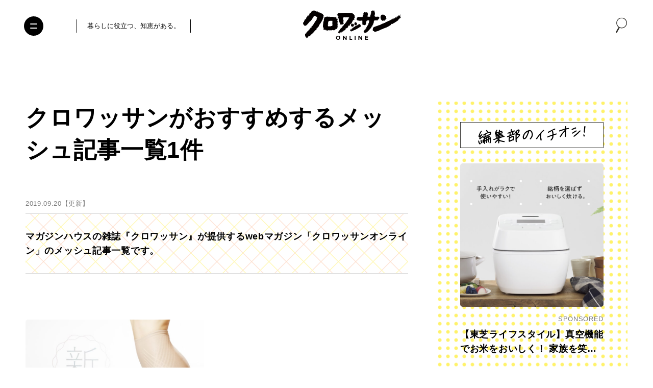

--- FILE ---
content_type: text/html; charset=utf-8
request_url: https://www.google.com/recaptcha/api2/anchor?ar=1&k=6Lf14qsZAAAAAHRb-PfGXMALYUfGV56hWLA1witZ&co=aHR0cHM6Ly9jcm9pc3NhbnQtb25saW5lLmpwOjQ0Mw..&hl=en&v=PoyoqOPhxBO7pBk68S4YbpHZ&size=invisible&anchor-ms=20000&execute-ms=30000&cb=oombilm3a0vp
body_size: 48583
content:
<!DOCTYPE HTML><html dir="ltr" lang="en"><head><meta http-equiv="Content-Type" content="text/html; charset=UTF-8">
<meta http-equiv="X-UA-Compatible" content="IE=edge">
<title>reCAPTCHA</title>
<style type="text/css">
/* cyrillic-ext */
@font-face {
  font-family: 'Roboto';
  font-style: normal;
  font-weight: 400;
  font-stretch: 100%;
  src: url(//fonts.gstatic.com/s/roboto/v48/KFO7CnqEu92Fr1ME7kSn66aGLdTylUAMa3GUBHMdazTgWw.woff2) format('woff2');
  unicode-range: U+0460-052F, U+1C80-1C8A, U+20B4, U+2DE0-2DFF, U+A640-A69F, U+FE2E-FE2F;
}
/* cyrillic */
@font-face {
  font-family: 'Roboto';
  font-style: normal;
  font-weight: 400;
  font-stretch: 100%;
  src: url(//fonts.gstatic.com/s/roboto/v48/KFO7CnqEu92Fr1ME7kSn66aGLdTylUAMa3iUBHMdazTgWw.woff2) format('woff2');
  unicode-range: U+0301, U+0400-045F, U+0490-0491, U+04B0-04B1, U+2116;
}
/* greek-ext */
@font-face {
  font-family: 'Roboto';
  font-style: normal;
  font-weight: 400;
  font-stretch: 100%;
  src: url(//fonts.gstatic.com/s/roboto/v48/KFO7CnqEu92Fr1ME7kSn66aGLdTylUAMa3CUBHMdazTgWw.woff2) format('woff2');
  unicode-range: U+1F00-1FFF;
}
/* greek */
@font-face {
  font-family: 'Roboto';
  font-style: normal;
  font-weight: 400;
  font-stretch: 100%;
  src: url(//fonts.gstatic.com/s/roboto/v48/KFO7CnqEu92Fr1ME7kSn66aGLdTylUAMa3-UBHMdazTgWw.woff2) format('woff2');
  unicode-range: U+0370-0377, U+037A-037F, U+0384-038A, U+038C, U+038E-03A1, U+03A3-03FF;
}
/* math */
@font-face {
  font-family: 'Roboto';
  font-style: normal;
  font-weight: 400;
  font-stretch: 100%;
  src: url(//fonts.gstatic.com/s/roboto/v48/KFO7CnqEu92Fr1ME7kSn66aGLdTylUAMawCUBHMdazTgWw.woff2) format('woff2');
  unicode-range: U+0302-0303, U+0305, U+0307-0308, U+0310, U+0312, U+0315, U+031A, U+0326-0327, U+032C, U+032F-0330, U+0332-0333, U+0338, U+033A, U+0346, U+034D, U+0391-03A1, U+03A3-03A9, U+03B1-03C9, U+03D1, U+03D5-03D6, U+03F0-03F1, U+03F4-03F5, U+2016-2017, U+2034-2038, U+203C, U+2040, U+2043, U+2047, U+2050, U+2057, U+205F, U+2070-2071, U+2074-208E, U+2090-209C, U+20D0-20DC, U+20E1, U+20E5-20EF, U+2100-2112, U+2114-2115, U+2117-2121, U+2123-214F, U+2190, U+2192, U+2194-21AE, U+21B0-21E5, U+21F1-21F2, U+21F4-2211, U+2213-2214, U+2216-22FF, U+2308-230B, U+2310, U+2319, U+231C-2321, U+2336-237A, U+237C, U+2395, U+239B-23B7, U+23D0, U+23DC-23E1, U+2474-2475, U+25AF, U+25B3, U+25B7, U+25BD, U+25C1, U+25CA, U+25CC, U+25FB, U+266D-266F, U+27C0-27FF, U+2900-2AFF, U+2B0E-2B11, U+2B30-2B4C, U+2BFE, U+3030, U+FF5B, U+FF5D, U+1D400-1D7FF, U+1EE00-1EEFF;
}
/* symbols */
@font-face {
  font-family: 'Roboto';
  font-style: normal;
  font-weight: 400;
  font-stretch: 100%;
  src: url(//fonts.gstatic.com/s/roboto/v48/KFO7CnqEu92Fr1ME7kSn66aGLdTylUAMaxKUBHMdazTgWw.woff2) format('woff2');
  unicode-range: U+0001-000C, U+000E-001F, U+007F-009F, U+20DD-20E0, U+20E2-20E4, U+2150-218F, U+2190, U+2192, U+2194-2199, U+21AF, U+21E6-21F0, U+21F3, U+2218-2219, U+2299, U+22C4-22C6, U+2300-243F, U+2440-244A, U+2460-24FF, U+25A0-27BF, U+2800-28FF, U+2921-2922, U+2981, U+29BF, U+29EB, U+2B00-2BFF, U+4DC0-4DFF, U+FFF9-FFFB, U+10140-1018E, U+10190-1019C, U+101A0, U+101D0-101FD, U+102E0-102FB, U+10E60-10E7E, U+1D2C0-1D2D3, U+1D2E0-1D37F, U+1F000-1F0FF, U+1F100-1F1AD, U+1F1E6-1F1FF, U+1F30D-1F30F, U+1F315, U+1F31C, U+1F31E, U+1F320-1F32C, U+1F336, U+1F378, U+1F37D, U+1F382, U+1F393-1F39F, U+1F3A7-1F3A8, U+1F3AC-1F3AF, U+1F3C2, U+1F3C4-1F3C6, U+1F3CA-1F3CE, U+1F3D4-1F3E0, U+1F3ED, U+1F3F1-1F3F3, U+1F3F5-1F3F7, U+1F408, U+1F415, U+1F41F, U+1F426, U+1F43F, U+1F441-1F442, U+1F444, U+1F446-1F449, U+1F44C-1F44E, U+1F453, U+1F46A, U+1F47D, U+1F4A3, U+1F4B0, U+1F4B3, U+1F4B9, U+1F4BB, U+1F4BF, U+1F4C8-1F4CB, U+1F4D6, U+1F4DA, U+1F4DF, U+1F4E3-1F4E6, U+1F4EA-1F4ED, U+1F4F7, U+1F4F9-1F4FB, U+1F4FD-1F4FE, U+1F503, U+1F507-1F50B, U+1F50D, U+1F512-1F513, U+1F53E-1F54A, U+1F54F-1F5FA, U+1F610, U+1F650-1F67F, U+1F687, U+1F68D, U+1F691, U+1F694, U+1F698, U+1F6AD, U+1F6B2, U+1F6B9-1F6BA, U+1F6BC, U+1F6C6-1F6CF, U+1F6D3-1F6D7, U+1F6E0-1F6EA, U+1F6F0-1F6F3, U+1F6F7-1F6FC, U+1F700-1F7FF, U+1F800-1F80B, U+1F810-1F847, U+1F850-1F859, U+1F860-1F887, U+1F890-1F8AD, U+1F8B0-1F8BB, U+1F8C0-1F8C1, U+1F900-1F90B, U+1F93B, U+1F946, U+1F984, U+1F996, U+1F9E9, U+1FA00-1FA6F, U+1FA70-1FA7C, U+1FA80-1FA89, U+1FA8F-1FAC6, U+1FACE-1FADC, U+1FADF-1FAE9, U+1FAF0-1FAF8, U+1FB00-1FBFF;
}
/* vietnamese */
@font-face {
  font-family: 'Roboto';
  font-style: normal;
  font-weight: 400;
  font-stretch: 100%;
  src: url(//fonts.gstatic.com/s/roboto/v48/KFO7CnqEu92Fr1ME7kSn66aGLdTylUAMa3OUBHMdazTgWw.woff2) format('woff2');
  unicode-range: U+0102-0103, U+0110-0111, U+0128-0129, U+0168-0169, U+01A0-01A1, U+01AF-01B0, U+0300-0301, U+0303-0304, U+0308-0309, U+0323, U+0329, U+1EA0-1EF9, U+20AB;
}
/* latin-ext */
@font-face {
  font-family: 'Roboto';
  font-style: normal;
  font-weight: 400;
  font-stretch: 100%;
  src: url(//fonts.gstatic.com/s/roboto/v48/KFO7CnqEu92Fr1ME7kSn66aGLdTylUAMa3KUBHMdazTgWw.woff2) format('woff2');
  unicode-range: U+0100-02BA, U+02BD-02C5, U+02C7-02CC, U+02CE-02D7, U+02DD-02FF, U+0304, U+0308, U+0329, U+1D00-1DBF, U+1E00-1E9F, U+1EF2-1EFF, U+2020, U+20A0-20AB, U+20AD-20C0, U+2113, U+2C60-2C7F, U+A720-A7FF;
}
/* latin */
@font-face {
  font-family: 'Roboto';
  font-style: normal;
  font-weight: 400;
  font-stretch: 100%;
  src: url(//fonts.gstatic.com/s/roboto/v48/KFO7CnqEu92Fr1ME7kSn66aGLdTylUAMa3yUBHMdazQ.woff2) format('woff2');
  unicode-range: U+0000-00FF, U+0131, U+0152-0153, U+02BB-02BC, U+02C6, U+02DA, U+02DC, U+0304, U+0308, U+0329, U+2000-206F, U+20AC, U+2122, U+2191, U+2193, U+2212, U+2215, U+FEFF, U+FFFD;
}
/* cyrillic-ext */
@font-face {
  font-family: 'Roboto';
  font-style: normal;
  font-weight: 500;
  font-stretch: 100%;
  src: url(//fonts.gstatic.com/s/roboto/v48/KFO7CnqEu92Fr1ME7kSn66aGLdTylUAMa3GUBHMdazTgWw.woff2) format('woff2');
  unicode-range: U+0460-052F, U+1C80-1C8A, U+20B4, U+2DE0-2DFF, U+A640-A69F, U+FE2E-FE2F;
}
/* cyrillic */
@font-face {
  font-family: 'Roboto';
  font-style: normal;
  font-weight: 500;
  font-stretch: 100%;
  src: url(//fonts.gstatic.com/s/roboto/v48/KFO7CnqEu92Fr1ME7kSn66aGLdTylUAMa3iUBHMdazTgWw.woff2) format('woff2');
  unicode-range: U+0301, U+0400-045F, U+0490-0491, U+04B0-04B1, U+2116;
}
/* greek-ext */
@font-face {
  font-family: 'Roboto';
  font-style: normal;
  font-weight: 500;
  font-stretch: 100%;
  src: url(//fonts.gstatic.com/s/roboto/v48/KFO7CnqEu92Fr1ME7kSn66aGLdTylUAMa3CUBHMdazTgWw.woff2) format('woff2');
  unicode-range: U+1F00-1FFF;
}
/* greek */
@font-face {
  font-family: 'Roboto';
  font-style: normal;
  font-weight: 500;
  font-stretch: 100%;
  src: url(//fonts.gstatic.com/s/roboto/v48/KFO7CnqEu92Fr1ME7kSn66aGLdTylUAMa3-UBHMdazTgWw.woff2) format('woff2');
  unicode-range: U+0370-0377, U+037A-037F, U+0384-038A, U+038C, U+038E-03A1, U+03A3-03FF;
}
/* math */
@font-face {
  font-family: 'Roboto';
  font-style: normal;
  font-weight: 500;
  font-stretch: 100%;
  src: url(//fonts.gstatic.com/s/roboto/v48/KFO7CnqEu92Fr1ME7kSn66aGLdTylUAMawCUBHMdazTgWw.woff2) format('woff2');
  unicode-range: U+0302-0303, U+0305, U+0307-0308, U+0310, U+0312, U+0315, U+031A, U+0326-0327, U+032C, U+032F-0330, U+0332-0333, U+0338, U+033A, U+0346, U+034D, U+0391-03A1, U+03A3-03A9, U+03B1-03C9, U+03D1, U+03D5-03D6, U+03F0-03F1, U+03F4-03F5, U+2016-2017, U+2034-2038, U+203C, U+2040, U+2043, U+2047, U+2050, U+2057, U+205F, U+2070-2071, U+2074-208E, U+2090-209C, U+20D0-20DC, U+20E1, U+20E5-20EF, U+2100-2112, U+2114-2115, U+2117-2121, U+2123-214F, U+2190, U+2192, U+2194-21AE, U+21B0-21E5, U+21F1-21F2, U+21F4-2211, U+2213-2214, U+2216-22FF, U+2308-230B, U+2310, U+2319, U+231C-2321, U+2336-237A, U+237C, U+2395, U+239B-23B7, U+23D0, U+23DC-23E1, U+2474-2475, U+25AF, U+25B3, U+25B7, U+25BD, U+25C1, U+25CA, U+25CC, U+25FB, U+266D-266F, U+27C0-27FF, U+2900-2AFF, U+2B0E-2B11, U+2B30-2B4C, U+2BFE, U+3030, U+FF5B, U+FF5D, U+1D400-1D7FF, U+1EE00-1EEFF;
}
/* symbols */
@font-face {
  font-family: 'Roboto';
  font-style: normal;
  font-weight: 500;
  font-stretch: 100%;
  src: url(//fonts.gstatic.com/s/roboto/v48/KFO7CnqEu92Fr1ME7kSn66aGLdTylUAMaxKUBHMdazTgWw.woff2) format('woff2');
  unicode-range: U+0001-000C, U+000E-001F, U+007F-009F, U+20DD-20E0, U+20E2-20E4, U+2150-218F, U+2190, U+2192, U+2194-2199, U+21AF, U+21E6-21F0, U+21F3, U+2218-2219, U+2299, U+22C4-22C6, U+2300-243F, U+2440-244A, U+2460-24FF, U+25A0-27BF, U+2800-28FF, U+2921-2922, U+2981, U+29BF, U+29EB, U+2B00-2BFF, U+4DC0-4DFF, U+FFF9-FFFB, U+10140-1018E, U+10190-1019C, U+101A0, U+101D0-101FD, U+102E0-102FB, U+10E60-10E7E, U+1D2C0-1D2D3, U+1D2E0-1D37F, U+1F000-1F0FF, U+1F100-1F1AD, U+1F1E6-1F1FF, U+1F30D-1F30F, U+1F315, U+1F31C, U+1F31E, U+1F320-1F32C, U+1F336, U+1F378, U+1F37D, U+1F382, U+1F393-1F39F, U+1F3A7-1F3A8, U+1F3AC-1F3AF, U+1F3C2, U+1F3C4-1F3C6, U+1F3CA-1F3CE, U+1F3D4-1F3E0, U+1F3ED, U+1F3F1-1F3F3, U+1F3F5-1F3F7, U+1F408, U+1F415, U+1F41F, U+1F426, U+1F43F, U+1F441-1F442, U+1F444, U+1F446-1F449, U+1F44C-1F44E, U+1F453, U+1F46A, U+1F47D, U+1F4A3, U+1F4B0, U+1F4B3, U+1F4B9, U+1F4BB, U+1F4BF, U+1F4C8-1F4CB, U+1F4D6, U+1F4DA, U+1F4DF, U+1F4E3-1F4E6, U+1F4EA-1F4ED, U+1F4F7, U+1F4F9-1F4FB, U+1F4FD-1F4FE, U+1F503, U+1F507-1F50B, U+1F50D, U+1F512-1F513, U+1F53E-1F54A, U+1F54F-1F5FA, U+1F610, U+1F650-1F67F, U+1F687, U+1F68D, U+1F691, U+1F694, U+1F698, U+1F6AD, U+1F6B2, U+1F6B9-1F6BA, U+1F6BC, U+1F6C6-1F6CF, U+1F6D3-1F6D7, U+1F6E0-1F6EA, U+1F6F0-1F6F3, U+1F6F7-1F6FC, U+1F700-1F7FF, U+1F800-1F80B, U+1F810-1F847, U+1F850-1F859, U+1F860-1F887, U+1F890-1F8AD, U+1F8B0-1F8BB, U+1F8C0-1F8C1, U+1F900-1F90B, U+1F93B, U+1F946, U+1F984, U+1F996, U+1F9E9, U+1FA00-1FA6F, U+1FA70-1FA7C, U+1FA80-1FA89, U+1FA8F-1FAC6, U+1FACE-1FADC, U+1FADF-1FAE9, U+1FAF0-1FAF8, U+1FB00-1FBFF;
}
/* vietnamese */
@font-face {
  font-family: 'Roboto';
  font-style: normal;
  font-weight: 500;
  font-stretch: 100%;
  src: url(//fonts.gstatic.com/s/roboto/v48/KFO7CnqEu92Fr1ME7kSn66aGLdTylUAMa3OUBHMdazTgWw.woff2) format('woff2');
  unicode-range: U+0102-0103, U+0110-0111, U+0128-0129, U+0168-0169, U+01A0-01A1, U+01AF-01B0, U+0300-0301, U+0303-0304, U+0308-0309, U+0323, U+0329, U+1EA0-1EF9, U+20AB;
}
/* latin-ext */
@font-face {
  font-family: 'Roboto';
  font-style: normal;
  font-weight: 500;
  font-stretch: 100%;
  src: url(//fonts.gstatic.com/s/roboto/v48/KFO7CnqEu92Fr1ME7kSn66aGLdTylUAMa3KUBHMdazTgWw.woff2) format('woff2');
  unicode-range: U+0100-02BA, U+02BD-02C5, U+02C7-02CC, U+02CE-02D7, U+02DD-02FF, U+0304, U+0308, U+0329, U+1D00-1DBF, U+1E00-1E9F, U+1EF2-1EFF, U+2020, U+20A0-20AB, U+20AD-20C0, U+2113, U+2C60-2C7F, U+A720-A7FF;
}
/* latin */
@font-face {
  font-family: 'Roboto';
  font-style: normal;
  font-weight: 500;
  font-stretch: 100%;
  src: url(//fonts.gstatic.com/s/roboto/v48/KFO7CnqEu92Fr1ME7kSn66aGLdTylUAMa3yUBHMdazQ.woff2) format('woff2');
  unicode-range: U+0000-00FF, U+0131, U+0152-0153, U+02BB-02BC, U+02C6, U+02DA, U+02DC, U+0304, U+0308, U+0329, U+2000-206F, U+20AC, U+2122, U+2191, U+2193, U+2212, U+2215, U+FEFF, U+FFFD;
}
/* cyrillic-ext */
@font-face {
  font-family: 'Roboto';
  font-style: normal;
  font-weight: 900;
  font-stretch: 100%;
  src: url(//fonts.gstatic.com/s/roboto/v48/KFO7CnqEu92Fr1ME7kSn66aGLdTylUAMa3GUBHMdazTgWw.woff2) format('woff2');
  unicode-range: U+0460-052F, U+1C80-1C8A, U+20B4, U+2DE0-2DFF, U+A640-A69F, U+FE2E-FE2F;
}
/* cyrillic */
@font-face {
  font-family: 'Roboto';
  font-style: normal;
  font-weight: 900;
  font-stretch: 100%;
  src: url(//fonts.gstatic.com/s/roboto/v48/KFO7CnqEu92Fr1ME7kSn66aGLdTylUAMa3iUBHMdazTgWw.woff2) format('woff2');
  unicode-range: U+0301, U+0400-045F, U+0490-0491, U+04B0-04B1, U+2116;
}
/* greek-ext */
@font-face {
  font-family: 'Roboto';
  font-style: normal;
  font-weight: 900;
  font-stretch: 100%;
  src: url(//fonts.gstatic.com/s/roboto/v48/KFO7CnqEu92Fr1ME7kSn66aGLdTylUAMa3CUBHMdazTgWw.woff2) format('woff2');
  unicode-range: U+1F00-1FFF;
}
/* greek */
@font-face {
  font-family: 'Roboto';
  font-style: normal;
  font-weight: 900;
  font-stretch: 100%;
  src: url(//fonts.gstatic.com/s/roboto/v48/KFO7CnqEu92Fr1ME7kSn66aGLdTylUAMa3-UBHMdazTgWw.woff2) format('woff2');
  unicode-range: U+0370-0377, U+037A-037F, U+0384-038A, U+038C, U+038E-03A1, U+03A3-03FF;
}
/* math */
@font-face {
  font-family: 'Roboto';
  font-style: normal;
  font-weight: 900;
  font-stretch: 100%;
  src: url(//fonts.gstatic.com/s/roboto/v48/KFO7CnqEu92Fr1ME7kSn66aGLdTylUAMawCUBHMdazTgWw.woff2) format('woff2');
  unicode-range: U+0302-0303, U+0305, U+0307-0308, U+0310, U+0312, U+0315, U+031A, U+0326-0327, U+032C, U+032F-0330, U+0332-0333, U+0338, U+033A, U+0346, U+034D, U+0391-03A1, U+03A3-03A9, U+03B1-03C9, U+03D1, U+03D5-03D6, U+03F0-03F1, U+03F4-03F5, U+2016-2017, U+2034-2038, U+203C, U+2040, U+2043, U+2047, U+2050, U+2057, U+205F, U+2070-2071, U+2074-208E, U+2090-209C, U+20D0-20DC, U+20E1, U+20E5-20EF, U+2100-2112, U+2114-2115, U+2117-2121, U+2123-214F, U+2190, U+2192, U+2194-21AE, U+21B0-21E5, U+21F1-21F2, U+21F4-2211, U+2213-2214, U+2216-22FF, U+2308-230B, U+2310, U+2319, U+231C-2321, U+2336-237A, U+237C, U+2395, U+239B-23B7, U+23D0, U+23DC-23E1, U+2474-2475, U+25AF, U+25B3, U+25B7, U+25BD, U+25C1, U+25CA, U+25CC, U+25FB, U+266D-266F, U+27C0-27FF, U+2900-2AFF, U+2B0E-2B11, U+2B30-2B4C, U+2BFE, U+3030, U+FF5B, U+FF5D, U+1D400-1D7FF, U+1EE00-1EEFF;
}
/* symbols */
@font-face {
  font-family: 'Roboto';
  font-style: normal;
  font-weight: 900;
  font-stretch: 100%;
  src: url(//fonts.gstatic.com/s/roboto/v48/KFO7CnqEu92Fr1ME7kSn66aGLdTylUAMaxKUBHMdazTgWw.woff2) format('woff2');
  unicode-range: U+0001-000C, U+000E-001F, U+007F-009F, U+20DD-20E0, U+20E2-20E4, U+2150-218F, U+2190, U+2192, U+2194-2199, U+21AF, U+21E6-21F0, U+21F3, U+2218-2219, U+2299, U+22C4-22C6, U+2300-243F, U+2440-244A, U+2460-24FF, U+25A0-27BF, U+2800-28FF, U+2921-2922, U+2981, U+29BF, U+29EB, U+2B00-2BFF, U+4DC0-4DFF, U+FFF9-FFFB, U+10140-1018E, U+10190-1019C, U+101A0, U+101D0-101FD, U+102E0-102FB, U+10E60-10E7E, U+1D2C0-1D2D3, U+1D2E0-1D37F, U+1F000-1F0FF, U+1F100-1F1AD, U+1F1E6-1F1FF, U+1F30D-1F30F, U+1F315, U+1F31C, U+1F31E, U+1F320-1F32C, U+1F336, U+1F378, U+1F37D, U+1F382, U+1F393-1F39F, U+1F3A7-1F3A8, U+1F3AC-1F3AF, U+1F3C2, U+1F3C4-1F3C6, U+1F3CA-1F3CE, U+1F3D4-1F3E0, U+1F3ED, U+1F3F1-1F3F3, U+1F3F5-1F3F7, U+1F408, U+1F415, U+1F41F, U+1F426, U+1F43F, U+1F441-1F442, U+1F444, U+1F446-1F449, U+1F44C-1F44E, U+1F453, U+1F46A, U+1F47D, U+1F4A3, U+1F4B0, U+1F4B3, U+1F4B9, U+1F4BB, U+1F4BF, U+1F4C8-1F4CB, U+1F4D6, U+1F4DA, U+1F4DF, U+1F4E3-1F4E6, U+1F4EA-1F4ED, U+1F4F7, U+1F4F9-1F4FB, U+1F4FD-1F4FE, U+1F503, U+1F507-1F50B, U+1F50D, U+1F512-1F513, U+1F53E-1F54A, U+1F54F-1F5FA, U+1F610, U+1F650-1F67F, U+1F687, U+1F68D, U+1F691, U+1F694, U+1F698, U+1F6AD, U+1F6B2, U+1F6B9-1F6BA, U+1F6BC, U+1F6C6-1F6CF, U+1F6D3-1F6D7, U+1F6E0-1F6EA, U+1F6F0-1F6F3, U+1F6F7-1F6FC, U+1F700-1F7FF, U+1F800-1F80B, U+1F810-1F847, U+1F850-1F859, U+1F860-1F887, U+1F890-1F8AD, U+1F8B0-1F8BB, U+1F8C0-1F8C1, U+1F900-1F90B, U+1F93B, U+1F946, U+1F984, U+1F996, U+1F9E9, U+1FA00-1FA6F, U+1FA70-1FA7C, U+1FA80-1FA89, U+1FA8F-1FAC6, U+1FACE-1FADC, U+1FADF-1FAE9, U+1FAF0-1FAF8, U+1FB00-1FBFF;
}
/* vietnamese */
@font-face {
  font-family: 'Roboto';
  font-style: normal;
  font-weight: 900;
  font-stretch: 100%;
  src: url(//fonts.gstatic.com/s/roboto/v48/KFO7CnqEu92Fr1ME7kSn66aGLdTylUAMa3OUBHMdazTgWw.woff2) format('woff2');
  unicode-range: U+0102-0103, U+0110-0111, U+0128-0129, U+0168-0169, U+01A0-01A1, U+01AF-01B0, U+0300-0301, U+0303-0304, U+0308-0309, U+0323, U+0329, U+1EA0-1EF9, U+20AB;
}
/* latin-ext */
@font-face {
  font-family: 'Roboto';
  font-style: normal;
  font-weight: 900;
  font-stretch: 100%;
  src: url(//fonts.gstatic.com/s/roboto/v48/KFO7CnqEu92Fr1ME7kSn66aGLdTylUAMa3KUBHMdazTgWw.woff2) format('woff2');
  unicode-range: U+0100-02BA, U+02BD-02C5, U+02C7-02CC, U+02CE-02D7, U+02DD-02FF, U+0304, U+0308, U+0329, U+1D00-1DBF, U+1E00-1E9F, U+1EF2-1EFF, U+2020, U+20A0-20AB, U+20AD-20C0, U+2113, U+2C60-2C7F, U+A720-A7FF;
}
/* latin */
@font-face {
  font-family: 'Roboto';
  font-style: normal;
  font-weight: 900;
  font-stretch: 100%;
  src: url(//fonts.gstatic.com/s/roboto/v48/KFO7CnqEu92Fr1ME7kSn66aGLdTylUAMa3yUBHMdazQ.woff2) format('woff2');
  unicode-range: U+0000-00FF, U+0131, U+0152-0153, U+02BB-02BC, U+02C6, U+02DA, U+02DC, U+0304, U+0308, U+0329, U+2000-206F, U+20AC, U+2122, U+2191, U+2193, U+2212, U+2215, U+FEFF, U+FFFD;
}

</style>
<link rel="stylesheet" type="text/css" href="https://www.gstatic.com/recaptcha/releases/PoyoqOPhxBO7pBk68S4YbpHZ/styles__ltr.css">
<script nonce="Eca9GpDFNP2KkpF3sgCvtQ" type="text/javascript">window['__recaptcha_api'] = 'https://www.google.com/recaptcha/api2/';</script>
<script type="text/javascript" src="https://www.gstatic.com/recaptcha/releases/PoyoqOPhxBO7pBk68S4YbpHZ/recaptcha__en.js" nonce="Eca9GpDFNP2KkpF3sgCvtQ">
      
    </script></head>
<body><div id="rc-anchor-alert" class="rc-anchor-alert"></div>
<input type="hidden" id="recaptcha-token" value="[base64]">
<script type="text/javascript" nonce="Eca9GpDFNP2KkpF3sgCvtQ">
      recaptcha.anchor.Main.init("[\x22ainput\x22,[\x22bgdata\x22,\x22\x22,\[base64]/[base64]/[base64]/bmV3IHJbeF0oY1swXSk6RT09Mj9uZXcgclt4XShjWzBdLGNbMV0pOkU9PTM/bmV3IHJbeF0oY1swXSxjWzFdLGNbMl0pOkU9PTQ/[base64]/[base64]/[base64]/[base64]/[base64]/[base64]/[base64]/[base64]\x22,\[base64]\\u003d\\u003d\x22,\x22TxNPNcKLwqDDqGgJXnA/wossOmbDjVvCnCl4ecO6w7M9w7nCuH3Dl1rCpzXDpnDCjCfDosKtScKcQhoAw4A0GShpw7crw74BKcKfLgEmR0U1NA8Xwr7CqnrDjwrCv8Omw6Evwpocw6zDisK5w61sRMODwoHDu8OEMB7CnmbDq8K1wqA8wp4ew4Q/A17CtWBuw6cOfz7CosOpEsOUSHnCuloiIMOawpI7dW8/N8ODw4bCpzUvwobDmsKWw4vDjMOtJxtWXcKCwrzCssOSZD/Cg8Obw7nChCfCh8OywqHCtsKLwphVPgHCvMKGUcOBaiLCq8K2wrPClj8cwonDl1wowqrCswwJwq/CoMKlwqdcw6QVwo3Do8KdSsOrwrfDqidaw6sqwr9Yw4LDqcKtw6sXw7JjAMOgJCzDmnXDosOow4gRw7gQw504w4ofTzxFA8KPMsKbwpUiCl7DpxLDo8OVQ1sPEsK+JUxmw4sWw5HDicOqw4fCqcK0BMKtXsOKX33DvcK2J8Kiw5jCncOSOsOlwqXCl2XDqW/DrTzDgCo5GMKYB8O1XhfDgcKLLGYbw4zCgBTCjmkHwr/[base64]/w5d4woLCnHdKwoLDkFU4I8OUbsOdXMOgWlfCjH/DpytQwpXDuR/Csl8yFWTDgcK2OcOJWy/DrGpqKcKVwqpsMgnCiTxLw5pvw4rCncO5wqxTXWzCvh/CvSgqw5fDkj0ewq/Dm19gwp/CjUlCw7LCnCs2wqwXw5c7wo0Lw51Rw7whIcKAwrLDv0XCjsOQI8KEa8KywrzCgRhRSSEXc8KDw4TCucOsHMKGwpxiwoARJDhaworCkF4Aw7fCqhZcw7vCk0FLw5ETw7TDlgUrwq0Zw6TCn8KXbnzDsxZPacOdd8KLwo3CjcOmdgsnJsOhw67CoxnDlcKaw6/DjMO7d8KVFS0UYRgfw47Cl3V4w4/DrcKNw59PwokowovCkwvCgMOJdcKFwotKXhc+JMOKwrAHw6LCosOVwp1qP8KcM8OTQkDDiMKOw57DsgfCjcKjecO+I8O4AX95UTQ2wrpMw7VZw6/DlDDCllkODMOYMB3DhUojAMONw6LCnGlCworCsDN/[base64]/Dpm9IZ1BQw6bCn3PDqD/Cpg8NBGLDmzfDh3FwSW8ewq7DrMKHPWLDiB1kCiMxKMK5w7LCsEx5w650w5cRwoN4wqfCs8K/aTXDtcKBw4g8wr/[base64]/[base64]/CkAEjesO3w6A4w5/CqFPDiUXCtysMwpl6Q1bDiVDDhQYwwrzDoMOpRhl6w6xudUPChcOBw7fCnBPDiDfDpSnCuMO1w7x/w5w4wqDCninDt8ORWsKzw5JNVndywrwew6FKDE9FScKqw7xwwprDiD4/wpDChWHDhVzCpDF+worCuMKJw4rCqBdjwq9iw7YzKcOAwqHClcOtwprCvsK6V0IGw6PCo8K2ay/DrcOgw5YFw5HDp8KCw69kW2HDrcKlASXCjcKIwohaeUhQw7x7E8O5w4LDi8OdMFwuwrYDf8K9wpcvCThsw5NLSnXDiMKJZgHDmEo2XcKJwrXDuMKmwp3Cu8Ohw7tUworDicKuwrkRw5fCoMOhw53CiMKwYEsbw6zDisKiw4PDhwlMMVgww4/DmMOlGmzDiGDDsMOuaFzCosOHZMKlwqTDvsKOw7fCksKLwrNEw7Egw614w6rDo0/CuWHDtFLDkcKZw5PDoQJQwoRoWcK1BcKCO8O5w4DCn8KjSMOjwo0uDS18J8KVbMOUw4hBw6VjW8KAw6McajAEwo9QWMK3wpUdw5rDt1pYYwfCpcK+woTClcOHLTrCqsOpwr01wpI4w6xPZMOgU1EBIsOiRsOzHsOwKEnCklVjw6XDp3Y3w4lVwo4Mw5jCkGp9bsO/[base64]/CicOGw7Fowp4SLkLCnMOtw7Z8UsOtwox5O8OWSsOsOsK2IyZsw4oYwpFmwoXDiWfDlA7CvcObw4nCoMK/McOXw5LCmQ3Dr8OqdMO1cR4ZOyFHOsKmwqXCrD8ew5nCpHzCrhXCrA1pwqXDgcKlw6liFFUjw6jCulLDksKRBEI+w7dmbcKFwqkywqMiw57DukLCk1RMw5pgwqEpwo/CnMOqwoHDpsOdw6J4FsOWw6bCkCHDm8OXblzCuEHCjMOiB13CjMKGY3XCrMOCwpMRJD8BwofDhEUZccONe8OywobCvT3CuMO8d8KywojDki9RAljDhj7Cu8Kgwpl6w73CgsOXwr3DtGbDqcKDw5zClUokwrvCsE/DrcKhOyUrHjDDqcOaWCfDkMKDw6Q3w5XCkRk5w5hNwr3CmgPCp8Klwr/CisOBDcOuOMOsMMOUHMKbw51PacOyw4rDuDFmUcO2NsKAZcOGBsOMAB7DvcKTwpcfdh3CoSDCiMOPw6jCsxcFwrpdwqXDuhnCpXBGw6fDqcKMwqXCg0gjw7FSEsKlMMOUw4VQU8KLORslw4jCpyTDrcKGw40YB8K/ZwcKwpAkwpAVGibDugNDw4olw7cUw7XDukvCjklqw6/DqCwiMVTChy9NwqrCjWnDm2vDhsKJeXEPw6jDkhzCnDPDn8KCw4/CoMKgw6xjwodUNizDjUQ+w53CmMKsV8KIwoHCvMO6w6RRIMKbBsKkwoxnw5sJfjULWDvDvsOCw5XDvTTDi0rDkUjClEIiXhs0NgLCv8KHUkcqw4XDucK/wrRVI8OxwqB1UCnCrmkQw5TCuMOlwqLDpU0/[base64]/DrcObwoR9w6saw43Dr2XDg29Nw5YCDS/DkSVSQMOrwrHDo3wZw6vCt8OdXR8JwrTCj8Kjw57DusOlCBRdwqAPwprCiTsiQDnDtjHCl8OAwqDCkyJ1KMOeHsOIwqnCkFfCpAbDusKcDmVYw7hYCzDDnsOHdcK+w7fCqUzDpcKuwrMDHFd0w4XDnsKlw6xlw7PDh0nDvjTDh3s/[base64]/DjsKfwoBHcXQYw7hWw7/CqA7ChhQVWSYoanXCrsKnRsKgwqlTJMOlecKYRRFgW8O6cx0jw40/w4NFesOqZcOUwo7DuHPDpg1ZA8Kow67Clzg8Q8O7FMO6LyQJw73DpsKGJE3Dg8Oew5YxXzXCm8Khw4ZIe8KORyfDrVh9wqBiwr3Dt8KFRcOfwpXDvMO7wqTCvHIuw6/CkMKyJy3DhsONw7smJ8KFDwk1CsKpc8OQw6/[base64]/MXzClcO/wqN5Pk0xw5hzw514V8KLw7jDgX4ew54aLUjDlsK8w7dDw7fChMKGT8KDdihZDA4lcMOpwo/Ck8KSWh1hw7omw5HDtcKzw4osw6rDrh4hw5PDqSjCgkjCvMK9wqcOwrfCkMOBwr8lw47DkcOGw5PDr8OaTcOTC33DtmwFw53CgMKCwq1Uwr/Cg8OLw7s9ABDDpMO1w7Ujw7Fiw47CnAhKwqM0w5TDikxdwohYdHHCusKXw4hVYS89wpPCssKnDVR8b8KMwpEbwpFKVwQCN8KRwqcYDn1jQG8nwrNFRcONw6JWwq8pw5zCv8Kew5N5I8KgbE/DrsOCw5/[base64]/OXPDmsKLwqXDuzERwpkEZMK0wrsxUnTDmcKxH0ZAw4HCjFhlwofDv2vCjlPDoh/CvgNSwr/CuMKywoHCp8KBwpUue8Kzf8O9TsOENhHCoMK/dCtnwpPDuF1awqARCyQDemZbw6HCrsOqwpzDp8K5woBEw58JQWY3wqBIMRbCiMOcw4jCnsKgw5PDrVrDtlktwoLDoMOyN8KVVDDCpAnDjFfCqsKoYAsyTi/CrkDDt8KNwrQ0UABUwqPDgn44f0PCs13DnwpNeSfCncK4c8OQSwxvwqBrC8KSw5EwdyMbGsOiw7LCk8OOOjAKwr7DmsK2NEstdcOZDsOHWyXCkGUKwrXDk8KjwrsBJQTDrsOyP8KSPyLCi3HDkMK0dUxnFwbCmcK/wrckwqA6OsKPUsOTwqbChsOVZ0RSwrV4fMORN8Kkw7LCvT9NP8Kvw4VQIwINIMOCw4fCnkfDhMOXw5/DtcKzw7PCgcKJLcKbdDgPY27DnMKOw5cwHsOJw4fCoGXCpcOkw4TCq8KNw7TCqsKcw6rCqcK9wrYWw450woTCksKCXCTDsMKedy94w5EDJxM7w4HDql/CukvDscO8w6UvbinCrAhOw6nDr2/CvsKwM8KLd8KKfjLCpcKgTFHDoXYsYcKfeMOXw5Mfw41lIA9ow4xjw4soEMOgTsKGw5RaCMO4wpjCrcO4A1QDw45OwrDDqHZBw4XDqcKTEzbDpcKbw4EjDcOCHMKgwr7DqMOPXcOQcR8Ow4kxI8OOIsK/w6jDmEBBwrxpPR5twrnDocK7aMO+wpIqw7HDhcOVwrnCpQldbMKuY8OZCkTDv1HCksOvw73DusKVwrHCi8O9KFIfwpYicnd1WMOKJz7CvcOrCMKMZsKPwqXDt2/DhgUBwrxRw6x5wo/DtUppFsOaworDik5Fw7wEFcK1wq/[base64]/DocKlw6VWPXM2w6PCvcKvw4fChMKmOjcew6Itwq1dHHt5TcK+eiDCrMOTw4nCscKmwpzDrMOFw6nCni3CtMKxDwbCj381RxAawoTCkMKGf8KfFsKMcnrDvsOSwowXZMKKeW5pacOrV8KlSl3CpWbCm8Kewo3DqcOtDsOCw5/DqMOpw4DDu2ZqwqE9w5JNJko4IRxfwp3Do0bCskTDmxLDrDnDgmfDkg/CrsOLw5wgckPCtVw+HcOawoREwrzDicOswpQHw4ktLcOpOcKEwppGB8KfwrjCssKSw6xhwoBnw7Q8wrhuF8OowoBkTzLCi3cqw43DpizCocOowrBuFl/[base64]/CjsKGwoEOGMOTTcKyw5YxasO2X8Oqw6o8w79vwq3Cl8OIwp7ClHPDlcKKw5ZwK8K0PMOfVsKSSlTDhMO6TU9gUw8hw6Fbwq7Cn8OWw58Sw5zCtz8ow6jCncOnwozDocOwwpXCtcKXPcKuOsK1S2EZFsO1ZMKYKMKIwqQ3w6pfTSQnX8KUw493XcOxw7rDo8O4w74NGh/CpcOPSsODwoTDr23DuGxVwokcw6czwpEnMsKBWsK4wqlnS33DlyrClWTCvcK5CCl7EGwkw7vDtUhvIcKawpVdwrkXw43DmmrDhcOJBsObacKKO8OewqU/wqgtcWk6Kl4/[base64]/csK3DMK4wojDkMOBw5QBP1dUSg9OS8Oub8KuB8OOFnTCjMKGa8KWd8KdwpTDuybChw4dSm8ew7DDmMOnFQTCjcKBImLCgsK/USnDhQzDuVvCrQHCsMKKw6omwqDCtXd/bE/DpsOGcMKPwrlUUmvDk8K5UBcOwoRgDSUCRBw0wo7DoMO9woh9wqbCs8OoN8O+KMKOABbDl8K8AsOCBMOGwo1cAx3DtsOtBsOVf8KFwoYfbzw8wqTCr1ETE8KPwp3DisK0w4ksw4HCjyo+HD1OccKoCcK0w587wrZZWcK0andywozCnG/DmETCpMK/[base64]/QsOIM8KIw7bCjB/DhhrDn8KqSRrCoEXCmcKkZMK5wrvDqsOZw4lCwqvCpURTGy3CssK/w67CggTDvMK/w4oHKcOhAMO2R8KHw7Vhw7rDi2jCqmPCsG/[base64]/UMOPacKnw5UdD8KWw77CicO7azDCqyrCoQBtwo4OTghiADLDjFfCtcOePidpw68cwoB7w67DvcOkw5cDNsOYw7d5wqEewrfCuk/DnVjCmsKNw5HDunnCu8OCwqPChSzCl8OsScOnAADCmxTCkFjDrsOUMVpdwrXDvMOEw7NOdA1YwpHDm1bDgsKhXRbCuMOWw4LCk8K2wpbDmcKOwpsYwqvCom7ChAnCs1vDlcKCKhPDpMKPL8OcbMOSPnlqw57Ck2zCmicTw5/CqsOWwpVKLsK6fXNTCsOpwoYAwrHCn8KKBMKFJElLwrnDjj7DqFwUAgHDvsO+wolZwodawp7CglfCi8K6esKIwqF/a8O+A8KywqHDnm4hMcOkQ17CvBDDqisEQcOtw6vDqmcHXsKlwotIBcOnWS/ClsKAGcKNZsO4N3nCosO1O8K8HmBVYjfDvsKafcOFw44zLTA3w4QDRMKhw4DDq8Ooa8KEwoZHT3/Dg1TCv39NJsOgAcO1w4vDiAfDscKEVcOwKnrDucO3BlpQSGTCmCPCvsOgw6rDjwbDqkdtw7BcZxQBDlxlUcKWw7LDiU7CvWbDv8Oyw5ltwqJcwpACQMKAbsO1wrtmLiU1TA/DoBA5R8OIw5wGwrXDsMOsRMKow5jCkcKLwqfDj8OsPMK7w7dydMOvw5rDu8O1wr/[base64]/Dp8OLC8KUBRvDp8K6wrrCqsOGwrLDugNGQFZMGsKMTFRWwphGcMOawoFLLnFDw6fCuB8DBT1tw67DqsO/[base64]/DsMKlI8O1wqXCvsKsLsO5XcOIMw96ERZ/EhBTwrDCtkTCunQIGCDDlMKiE0HDnsODSHHCjicAd8KSVCHDgcKRwoLDn04QZcK6YsOswo05woLCgsOnXBQQwrbDoMOswoYLRH/Cj8Kiw75mw5TCjMO1O8OVXxBgwqHCk8O+w4RSwr3ClXLDtRM5dcKHwowRRGdgMMK2QMOMwqfDjMKfwqfDhsK4w6hgwoPCncKlAsObKcKYZz7CssOHwptuwoMTwrghSyDChxfCqX9VIMOCDyrDt8KLLcOFT3jCgsOYLcOmWWrDq8Oifl3Dgx/DqMK8JsK8IhLDrMKZYk9OcHJfbcOLPD0Xw6RPXcKtw4ttw6nCtiI4wojCjMK0w77Dq8K3FcKYbR09IycgUSHCtsOfFRh0V8KDK1HCtsK1w5TDkEYrw77Cr8KtTg4QwpITbsKiXcKLHSvCgcK9w707GBrCmsOsM8Knwo4mwpnCgUrCsA3DsF50w4U7w7/Dp8OIwrZPcCnDmMOewpDDojldw5/Dj8KnK8K9w57DgjLDgsO1wpPCrsKLwr3Dg8OYwpDCk1fDicOpw7JvegxFwpPCkcOxw4HDvyEDPQDChXlNQsK+ccOSw6fDjsKLwoNewqAIL8KCaCHCsh/[base64]/[base64]/CiTvCqX9uQcOmwpYJdC0MIsOrwqk8w67Ds8O+w7EhwqbDiigzwrjCmj7ClsKDwpFmSG/CognDn1TCszbDjsOjwoJzwqfCjnBRXsK8YSvClwg3PyDCtX3DkcOPw4/[base64]/RcORY8KBQcKnRHvDvMODwqxhwpvCgHRUGSTCg8K+w4opF8K/Rk7CtTDDglMVw4JRYi4UwrQWJcOqAnXCmBbCg8O9w5ItwponwqTChFXDr8KywplnwqlIwoxPw7o8GwXDgcKpwqAMWMKnQcOpw5pAUiErLzQhXMOfw7EpwpjDn2oRw6TDmGgmb8KZG8KGWMK6U8K8w4RpEcOEw6QRw5/DoTtOwpMEDsKQwqAoOzV0wqkkakTCkXBgwrJUB8Oyw5TChcK2HFdYwr0ZOyHCogjDl8KuwoBVwqVfw5DCuUHCksOLw4XDhMO7eEQaw7fCpRvDrsOBdxHDrsOXFMKPwoPDmBrCksOiCMOrZz/[base64]/[base64]/DryXDjWhKw69PGMOVwqzCnj9Cwqsgwq5yRMKxwrAxEWDDggzDicKQwrxzAMKqwpRsw4Vnwrljw5lIwpE7w5jDl8K5JlzDkVZhw7M6wp3DuVzDj3Bvw75Zw79bwqw3woTDsXolNMKrBsO5wrjDtsOCw5NPwp/DjcOlw5TDtlYDwpsWwrzCsDjCpyzDrn7CqiPCvcOkw7zCgsOITV0awqofwq/Cnm7CpsOiwpbDqjdiFUHDjsOuZkkjC8OfQAA+w5vDgGDCrcOaDFPDvMK/[base64]/DoMKbwpXCpsK1QsOkwrzChXPCrkrCpGB6w5vCjULCs8KMQ2sCW8Olw5HDlTt/FQ/[base64]/DhMKuwrkjfBHCpsK+wpJTwpZHK8K6X8Kaw6HDpksLM8OFG8KCw4HDg8OTZC5tw4HDoVLDvzXCvyZIOk8MPhjDrcO0OFsBwprDs0vCr3rDq8OkwqLDkMO3azHCvBXCgwtuSCnCqFHCmz7CjMOmDA3DmcK5w7/[base64]/CiRvDv8KZPmbDoDVswrbCqMKzwqhEw7hEasK9ZhxxYElPJMObCcKmwrEyVAPDpMOxJVfDocO3wozDmsOnwq5ZTMO7CMOlD8KpZ0k6w4QJPSDCrsKhwpwDw4I+YA5Nw7/DhBXDmsKbw7V1wqB8V8OMC8KCwqk3w64IwqzDmxPCo8KXMzoZwpzDgwzCoUrCtUfCmHzDqxfDucOFwohBMsOjCXkbC8KiDMOBHB8ALAfCgTTDpMOwwoHCs2h6w6gqDVgdw4gawpJZwqTCokjDjlRbw7NZXivCtcKOw4LDm8OSD05XQcKyGD0KwoBrT8K/eMOwcsKIw6N9w5rDs8Kcw5d7w4NLRcKuw6LDvn7DiDRJw73Cj8K9Z8Oqwrw1Kw7ChjXCuMOMF8KrP8OkEyvDuRc/P8K/wrjCisK0wpFWw7TCncK7KsOmI3N6N8KNGzVtaX3CnMKUw6skwqHDvT/DtsKZJsKLw5wfGMKyw6fCjMOYaA/DlmXCj8K/[base64]/wpsqw6IMwrgbW8O4D8Ouw4TDt8Otw6/Dn1zCncKnw4XDt8Ogwrx5cDhOwoXCpEvDjcKHJnt9OMO0TAtTw43Dh8Osw5PCiDdHwpg3w51zwrrDl8KbGwoBw6DDk8K2e8Ozw5YEBAbCucOJOg8cw6BWQcKwwrHDp2rCi23CtcO+BGvDjMOZw7LDtsOSSW/CncOgw7EBe17Dg8Ojw4kUwqTDk09laGrDuhHCsMOTfiHCiMKANUR7IMO+FMKHI8KcwpAIw67DhzF2KMKDJMOzBsKNHMOnWGbCk2jCuA/DvcK/IMOYG8Ouw7xHVsK/acORwpAbwoUeI20SRsOrKTXCkcKcwoDCvcKgw4XChsOofcKsZMOTasOXacOkwrZ2wqTCkBDCgG9YcVXCkcOVPE3Dq3EfYmzCkUpBwoFPEcOlXxPCuzJlw6IvwqTCm0LDp8K+w7tQw4wDw6YEUTLDucOlwoNnfxtFwqTChGvCvcOPE8K2XcO/wprDkwtcBiVfWA/Cj3DDvC7Dh0nDnG5uUQwON8KfXgTClWvCgmPDpcKTw57DqcO9d8K+wr0WYsOVNsOGwrHCrE3CoSlrMcKuwroDIltNSWEWJsO0QHPDscKVw5k/woduwp9GYgHDlT7CqMOvw57DqmgIwpPDiVR7w6jCjAHDqxJ9KDnCjsOTwrHCv8K0w71Nw6nDk07Cq8Oow7jDqnjCijfDs8OOcAIwHsOgwrgCwr7DmR4Vw7Fqw6k9EcOUwrpuajjCmcOPwqZ/wqVNVcOnAcOwwpIQwptBw5NAw63CuDDDn8O3SUjCozF8w7rDvMOlwq9wNjrCl8OZw5xzwot7YBLCsVdew4PCvHMGwogSw4jCuRLDpcKsQh8gwq1gwqUsGsOyw7lzw63DisKuJBA2cmQCZysDUTnDqsOMLHhow5PClMOjw4nDiMKzw41kw7/Ch8O0w6zDh8KtB2Bsw5pIB8OXw6HDmQ/[base64]/CrsKYw4LCvcOew4nDlMOrccOHeXA9wqfClXNvw4w7XcKBOHXCqcKvw4zCg8Ocw6jCr8OXPMKYWsKow5XCmy/[base64]/ClcOtakrCiTcAW2YqY2LDh3AZKCTDkH3DrzJbRUfCk8O2w6bDqMKKwrfCpXJSw4zDtcKew50aQsOsHcKsw4wZw5ZQwpLDrsOHwohjBlFKdMKWWAIZw6czwrJXZil+QDzCkXjCh8KnwrI+OBw3wrnCksOCwoAGw7/Cm8KGwq8BRsKMZVHDiAQte0DDo37DnsOPwqMNwrhxd20yw4TCowZUBHVLOMKSw57ClC3Ck8O+XcOyFUZeen/DmGfCrsOww6fCvjDCiMOsF8Kvw7oIwrvDtMOUw7QAFMO9R8Otw6vCsHVdBh/DnAzCi13DusKTUsOfLhEnw7JrDmbCrMKNH8K0w6c3woVSw7Jewp7CjsKUwozDnCMWK1/DisO1w6DDhcO6wonDjyxMwr5ZwoLDsVXCpcOxXsKkw43CmsOeT8OmWHgpV8OBwrPDlzXDpMOoasKpwo5TwqcWwpTDpsOKwqfDvGLCn8KmEsOow6jDjcKSX8OCw6AWw6JLwrFkDMO3wplAwr9lX3DDvB3DoMOeD8KOw4DCqm3DoS1XaSnDp8OOw6/[base64]/CncKfwrlMw67DlcOpX8OJSMK9wpAtw71gcjXCs8OxwrfCksOWMErCvMO7woTDtgZIw40Lw6x/w5l7Fitsw4HCnMOUd3hhw5pdVR92H8KgR8OYwqgQSU3DosOHdGXCtEc2McO2H2nClMK/C8K/SxtjQELDgsKiQGYcw4TClyLCr8OKDC7DosKDEFBqwpNcwo4Aw7cEw4dwYcOtKh3DjMKXJcKeIGtDw43DiijClcOvw7N7w5wJXsOVw6wqw5wBwqPDncOCwrU3VFdow7PCnMKxc8OIZyrCg2xCwpbCn8O3w7UnNF1uw5/DtsOYSz5kwr7DqsO6VcOXw7TDsHInJkHCi8KOVMKyw4XCpy3CgsO3w6TCtMOFR19MUcKSwogjwoPCmcK1w7zCrhPDisO7wqx1LcKDwqZ5AsKSwrdfB8KULsKiw7J+MMKTGcONwo3DjWQaw6phwoQjwoYTAsOyw7hiw4w+w6VlwpfCssO7wqN3M1/DgsKfwoArU8Kzw6A1wr4+w5LDskvDmDxxwpTCkMOOw65owqgVF8K/b8KAw4HCjRjCqXzDn1jDgcKWesKsYMK5acO1K8Ogwo4Iw7XCncKnwrXCqMOew4zDmMOrYBw7w6hJecOOABTDqMOvel/DuD8mWsKTSMKvTsKpwp5gw44BwplVw5xFR1sQeWjClnkvw4DDgMKgZ3PDnQ7DosKHwpogwoXChWTDl8O8TsKDJCBUMMOfe8O2KAHCrznDjRJqOMKLw6TDmcOTwp/DrznCq8OZw4jDm1XCriNMw7syw7sawrtmw5LCp8K9w4LCjsOow45/[base64]/CmwN5wq/[base64]/TRxLwqDDhcKvwrBwGVnDrhjCjAEbdCdNw47Cn8O5wqzCssKxTcOVw5rDjWsjOMK6wpJ/woHCgMK/EBHCpMKCw5XCpTMIw4vDlE82wqNqIMKAw74jWcOHQsKnPMOafMOJw4HCly/[base64]/[base64]/wpHDuMKNw7tAw5XCgMOxJsO0w7fDhkzCusOgbsOvw5PDjWTClw3CmMOLwp82wqLDrXfCh8O8UcO0HEjDhsO7OcKjNcOCwoYIw5JGw7AHJErCp1XCiWzCucKvFEV1VRfCnDp3wrEOQl7DvMKfSyonGsKBw4Zsw7PCjmHDtsKAw6Vvw5bDhcOzwpdqUcOawoJTw4/DuMO+L3XCkjPCjcK0wr9/WCvCncOjfyDDscOCUsKhXyQMWMKOwpDDlsKTFlPDsMO2wrEqYWvDv8O0aAHCsMKmSyrDlMK1wqltwrXDpELDkSl1w5McLcOyw6Zrwq5lNsO/OWA3QE9hTsO4QFsfVcOCwp4WWmPDuwXCmwwcTGkYwrbDqcKAR8OCw4xoT8O8wrECeEvCk1TCiDdbwphNw67CrDLCjcKswqfDuh7CpkbCkzsfBMOPeMK/woUGRXHDmcOqP8OfwpbCjht1w63DhcK5Ywhhwps8csKFw5FOw5jDsSfDt2zDsHPDhSZhw55aBCrCqG7Dm8Kyw6hiTB/DicKUaR4lwp/DlcKXw53DqBBQY8Kcwo9Kw7YFDsObB8ORf8Kbwrc/[base64]/wpANw7Y+c8Otw5Bxw5kdwqvDhMKuDjgcRsORYzLCrFHCr8OjwqxuwqMIwrsdw7vDnsOxw5HCulbDrAHDscOLYsKxSApeZznDnlXDs8KLCXV+STdwB0/Cq3FVRFIqw7fCtcKbGMK8Lycxw6DDqlTDngjCp8Opwq/CszQrZMOEw6kTEsK1eA3CoHrCtMKCw6JbwprDqmvCjsK2QFEjw7HDgcKiR8O2H8O8wrLDmFTDp0gJDB/CmcOTw6fDpcKSGCnDkcOlwr3DtE9OFjbCg8OxA8OjBi3Cv8KJMsOtHgLCl8OtWMOQeDfCmsO8FMO/wqpzw7tEwoPDs8OkHsK0w4wGwopaa3zCmcO/d8OewpjCusOEwrNaw43ClsOqRmIXw5nDpcKmwoRfw7nDu8Kxw5k9w5DCsGbDkmJiEDt7w4oUwp/Ctm/CmyLCmT1JMGA4PMOpHsOmwpjCrwLDrl3CkMK5IkZ9esOWfiM3w6AvdVIFwqYbwoLCi8Khw4vDgsKGSxRGwo7Dk8Ozw6I6EcK7AVHCiMKiw5lEw5UbdBHDpMOUGWNUGg/Dlj/CuwFtw5ARwoRFCsOwwqgjZ8OLw50QLMO+w4QIPEoXNCpSwpfCgyo3TX7CgGYuXcKuDQhxP0oIIjNRB8OBw6DCi8K8wrRsw48MSsK4G8KPwrtGwonDhMOnbicuExfDrsOGw4xxaMOdwqjDm3VQw4PDsj7CicK1VMKYw6xiI140KXt6wpZYWQ/DksKIPsOJUMKCLMKEwqnDhMKCVHtOCDHCusOVC1fCuX/DnSQdw6RJKMKNwpxxw6jCnnhJw6HDjcKuwqYHP8K5wqHCt0vDo8K/w5ZeAiYhw67CkMKgwp/CtT0Re0w4EXPCh8KYwq/CnsO8wr1Iw550w53ClsOpw7lST2/Cg2TDnkx1TRHDmcK9I8KAP1xxw7PDrlU/SAjClMKlwpM6ZMO3YRImLBljwrx4wpbCicOjw4HDkTMZw6HCq8OKw5XClDIfSCpbwpPDsXdFwoouF8K1c8OTWzFdwqTDhMKEcgNreyzCpMOfAyjCnMOGax1iYCUGw5lEDHnDo8KvJcKiwr99woDDs8OOZUDChF95UQ9/[base64]/bsOSwrrCg8KhwpooQ8O8CsOLw7TDngPDtcKhw6XCgGbDpxo0O8Oed8Kad8K/w7YKw7LCoS0FS8Ojw73Cmg4QKMOPwpfDhcOoAsKdwofDtsO/w4JQQlELwo0VNMOqw5/DvDgYwo3DvHPDtwLDiMK8w68BScKNw4J8AhMYw5vCrlQ9SzAoTsKpTMOedFbCrXTCo207LTMxw5zCoFMGK8K3L8OlNBPDlnBSMsKKw48PQMO/[base64]/w6DCusKFwpU0GsOTW8Oowpk0w5TDu25TVCRjPcOJWXHCncO+WF4vw4DCvMKGw7hQCAXCsDXDnMOwf8O/NB/Cuy0dw7YIICLDlsKQfcK7JW5FZcKDNmd2wrwSw4TDgcKGXR/DvXxMw6XDscOLwrILwrHDqMKGwqnDrl3Dni1VwprCpsO5woU8KmZmw5xtw4k8w7HCln1eJ1vDiGHCinJaewoTDcKpQ3s5w5hxcVsgSyHDu3UdwrvDuMKdw6gOES7DqWkrw7sRw7vCsDluYsK9bCtRwp9/L8Ofw5YQw5HCpAckwrbDocKUJFrDnxrDu0RGwpMhKMKuw4EFwq/CncOUw4/[base64]/DkMKow6jCuh7DqFvDt8KwdcOaTsKiH8OwwpVXw5VSFGbCp8OlVMOKETReTcKpGMKLw4/DvcOPwplBTFrCrsO/wq5XR8Kcw53Dt3XDnxFgwr8Ewo8Vw7fCtg0cw7rDqivDlMOCdA4KbXdSwrzCgXpow6dKOTssWSVUw7FSw7PCsz/DpibCi2Zdw5cewrUTw6h9UMK+G2/[base64]/ecOeAhPDs0XDiH7Ck2JUGh0EwqhyNELDsWRWAcKjwpEnUMK0w6Jswr1Jw7PCssK5w6HDqSrDjRDDrG8twrF5wqfDncKzw43CtCRawpDCqVLDpsObwqofwrXCvRPCqE1MLGFZIAHCpcOwwrIJwqzDhxDDkMOowoUiw6HDv8K/GcKbDMOXFzTCjws+w4vDs8O8woPDq8O2HMKzCH0Hw7lbChnDksOlwpA/w6DDuCvCoUvCtcKOJcO6woRdwo9lRH/DtXHDjQcULEfDqiLDvsOHIWnDm0R+w6TCpcOhw4LCiHVtw6hHDmzCh3ZBw4DDjcKUG8OYU341KVvDpxbCrcO5w7jDlsOTwpXCp8OJwp1pwrbCpMO+cUMlwqxHwq7CnHnDiMO/[base64]/DiQXCtsOiw6DDt2/[base64]/w7fDpcOYGFc7wo1+AMKOGsO3w6zDp8K9FxhSS8KPT8Opw6cQwpfDvcOyOcK6TcKYA2PDocK1wqt3VcK1OiZJEMOHwqN4w7sPUcOBBcOIwpx/[base64]/[base64]/Cj8KEMMOdH8Oqw6TCk8KfRTPDqsK8wqMKb2DCrsO2ZMKNdsO8ZMO8aGvCjAvCqhjDsC9MHWkYWUEgw60Cw5LCoQjCh8KDcWgMKxfChMKvw5wCwoRodTfCt8Kuwo7DnMOfwq3CniTDuMOjwrMBwrrCosKCwrpzAwrDiMKXccKUPcO+VMK/LMKkUMOdchwBaDrCiAPCtsO2SWjCjcK5w7TCvMOJwqvCpVnCmn8Bw4PClFd0WD/DkiEJw6HCvz/DjDgoIzvClygmDcK6w6RkLlTCvcKjNMOgwpnDksO7wq3Cl8KYwrhAwp0Dwo7CuCUwRl4gPcKZwrZOw41iwrYjwqjCgcOhGsKfeMOJUUN1S3MEwr5JJcK1UsOwUsOEwoYWw70uw5XCnC9KdsOcw6nDmcOBwq4mwrTCtHrDt8OdWMKRKXATTkfCmMOsw7PDs8Klwp/Dsx3ChGgtwr9FUsKcwq7CuTzCoMKiNcKiRD7CkMOHRkslwrXDosKKHEbDhk9mwqXDvFYgDVREGl5KwpFPWjJrw5nCnxROW3/Dq0XCrsOywopLw7DDlMOlFMKFwr4owp/Dsh5Ewo/[base64]/TsKowrXDmmMrInBvwovCiiDDucKyw7/DvRHCjsOBDBXDpGk4w65/w73Clk/Di8O4woPCn8KiSUMmBsOoe1sLw6HDmcOLdCUaw4IWwr3CoMKBVV81H8KVwrQPPMKiGyYowp7DtsO1woVhYcOteMKDwoQQw6wlTsO8w4YJw6vCs8OQPkLCncKNw4o1wo5Mw4TDpMK5d0lvRcKOM8O2Li3CuiLDl8Kgw7U8wqRNwqfCrGkMf2zCh8KKwqfCpsK/w7nCjHoyAUA2w7g0w6DClxJxAVvCg2bDm8Oyw53DjBbCvMObCXzCuMKVQRnDq8Kgw5BDUsOUw7DDmGvDnsO/PsKoW8OVwr3DoXbClcKQbsKPw6rDsCtcw4BzUMO6worDuWYnwpwkwoTDm0PCqgwIw4LClEfDkAIAMsOwODvCi15VH8KZMFs2DMKAPcKSYgfCkA/DgcODb3p0w48DwocDEcKQw6nCisK7FXfCjsOLwrIhw4grwoFYahXCrMKmwoE9wqTDjwfCpj/[base64]/bcOvTyV/w5owA1liwoEvw6DCnhnCjRDCncKfwpfDhcKZeBfDo8KdST5Bw6fCuSFTwqw5cBxAw5XDvMOkw6nDkcKgd8KQwqnCjMO+UMO/[base64]/CssK5wq3DgDQkJTjCrwjCoyw7ChFHwqssVsK4KlZIw5vDvzzDgm7CqMKyLcKhwroOf8OewobCv2TDhQsBw6rCl8KweH0NwqvCr0dqRMKqDkXDsMOJJ8OEwpVew5QBwpw+w6jDkBDCu8Ohw5Y8w5jCocKiw6lnJi/CnDXDu8KYw7pLw7nCgGjCmsOVwq7CliJYbMK/wopkw6kfw4NtJ3/Dq255XSvCrMOXwonCjUthw78jw7ovw7LCvsOHMMK1PWLDkMOaw6LDkMOXD8KHbiXDoThfQsK5dCl2w6XDhg/Dh8OJw4o9AwQAwpNWw6vClMOGwqXDsMKvw60xM8Ofw5QawqTDq8OoTcKDwq8BQlPCjhPCvsOBwpvDoQkjwo92ccOkwpfDicO5V8OCwpFEw4fDsgJ0XwxSCEhxYXvCvMKMw69UemvCpsOSNwHClGhtwq/DhMKIwqXDhcK0diV9PRZzME0dcVbDusOsOwocw5bDnSDDnMOfOnJ/w4UPwqh9wprCjsKOw595O1teAcO8aTQwwo0IZMKbDgrCqcKtw7FXwrrDlcODQMKWwpDDtGnCgm8SwozDkMKXw6vDv1TClMObwrfCucORJ8KjIsK4NMKFwr/DrsO7IcOTw6nDlMOYwrokZCjCt1rDskkyw7wyNMKWwoV2JsK1w6FtcMOEAcOmw69bw5d+RFTCjcKsfGnDvQTCrDbCs8KaFMKHwpgwwqnDphJqNkwbw61dwrp8MMKqfGrDshV9K1fDi8KkwoJ/XsK/ccOnwp8GRsO1w710DGM5wp/DscKgOEHDhsOswq7DrMKQfRJ7w6lNEzA2KVnDpQlPeV18woLDhFExVEBcb8O1wojDv8KJworDjlZbLhnCoMKSAMKYO8OLw7/DvCUKw5EMcUHDrVElw4nCqC0aw4bDuXnCsMO/cMKGw59Xw7ZNwpkQwqJuwp1hw5LDqjETJsOcdsOiKATCgGXCoBIPcgYrwqs+w6sXw6J6w4w4w4vDuMK9asOkwoXCqxkPw5VwwpTDgysmwroZw67DrMKtNS7CsyYTJ8OXwoZ6w68+w6PCtFfDnsKow7U3E0B9wr0yw6lhwqgOBngWwrnDqcKEHcOow6TCtGE/woEgGhZww5TCnsK6w4RNwrjDsUEWw6rDlCQjf8OHQ8KJw4/DiUUfwqTDgylMIlPCrmIow6ARwrXDoQ1QwqcAJw7Ci8K6wpXCtGjDrsOKwrQbVcK+S8K1ZA8tw5XDlD3ClcOsYwBPOTc1Yn/CoVl7Hlktw5dkZEM9IsKMwpkSw5HDg8Oaw6LCl8OWLRRowo7CvsO7Tlwhw7/[base64]/CuMKDw7FmKsKrwr3DrSbCl8KkwqXDrMKgG8Oew7XDsVsYwo0Zb8Oow7/DlMOLH38EwpTDo3jCmMO1CBDDnMOHwrPDocOowpLDrgDDqMKLw4LCukwOL0QVFAdvCMKNFkgCbV5/KhbCuT3DnFxuw6LDqTQXJcOWw48ZwoLCiRrDpg/DvcKTwqxlN2g9SsOQURfCgMOXGSbDnsOVwo5/wrExOcKrw79OZMOccgBuW8O1wrvDsxBnw6nCoCrDomjDr17DjMO5wq0gw5rCux7DnSRYw4gbwoPDv8K9wqoObXTDu8KEbxtGTGRvw65vOFDCtMOjR8OCPGFLwoc4wrxtGMKqZ8OUw4jDgsKCw6/CvX4jRcK0JHbCnDt3LxcgwoBjHEwqfsOPA0UXEkF0Vj5BbhppDMOIHA1DwpzDoEzDosKPw78Sw5/[base64]/DksOXY8OVO8O1w5sfw7UoMMKJwpJWecKdwpkTw67DtBTDrGJ3ThvDiSwkHcObwrLDjcOoWkTCrwRnwpIkw6Aswp7CkDU5U3XDu8OSwo0AwqXDoMKSw4NtZ15kwoLDk8KpwpTCtcK0wpsObsKlw7zDncKUZcOWB8OBFRt/P8OmwpDCjwsiw6bDvRwRw4BAw6rDg2dKYcKhJsKNBcOnXsOPw4Y7B8KBDD/DtsKzacKHw60vSG/DrsOtw43Csy/DgGYqSyhCNyE/[base64]/[base64]/[base64]/ClXhfw6NQLUhEwrXDtC3Cr0TDvsO3VgXCm8OadURuWi4swqpeFR8RQ8OQXFdiClwjIhdlIMOdKcOyDcOfN8K3wrBoJcOIJsOeaE/DlcKDDA3ChDrDo8OQbcOmdGRPfcKLbw3CjMOHasO9w70vYMO5NXDCtmdqQMK/wq/DvH3DpsKgBAgoGArCqTAMw5U9UMOpw7DCoy0rw4M0wpzCjiDChVXCpnDDjcKHwodyOsKdHsO5w45Rwp/DrTfDh8Kcw4bDqcOUU8K5BsO4PnQVwpLCtSfCrhDDlxhYw7pZw4DCs8KRw617K8KuAsOOw53DrsO1Y8OwwrbDn3nCo17DvCTCv2Euw5lzZcKZwq1ET1IZwqjDqFZRRj/[base64]/[base64]/Ck8KkwpA5w7/DjsOjw7PDncKHSMONRBXCmsKMw7TCuyfDhxTDqsK1wprDlB9Kwqocwqldw7rDqcK6fgl6TVzDosK6EnPChMK+woPCm2p2w5HCjA7DnMKlwqvCnm3Cri8FM10pwoHDn0DCoEB0VsOOwqJ9GT7DlQkKVcKwwp7DuWNEwqzDq8O/ej/CiEzDqcKPQ8OtZ1XDjMOBQg8PRUktK3FSwrfCk1HCiSEMwqnCpA7CpFVnGMKcwqfCh0TDnWctw4PDjcOHDy7CucO5IsOLIl8aQB/DpChowokMwrbDtyjDnRF4wp7DnMKiecKAGcKlw5XDscK8w6taCsOSIMKDPGjClVLCkg\\u003d\\u003d\x22],null,[\x22conf\x22,null,\x226Lf14qsZAAAAAHRb-PfGXMALYUfGV56hWLA1witZ\x22,0,null,null,null,0,[16,21,125,63,73,95,87,41,43,42,83,102,105,109,121],[1017145,391],0,null,null,null,null,0,null,0,null,700,1,null,0,\[base64]/76lBhnEnQkZnOKMAhnM8xEZ\x22,0,0,null,null,1,null,0,1,null,null,null,0],\x22https://croissant-online.jp:443\x22,null,[3,1,1],null,null,null,1,3600,[\x22https://www.google.com/intl/en/policies/privacy/\x22,\x22https://www.google.com/intl/en/policies/terms/\x22],\x225yra2SmdewTWJm9FiHAWWiMVom3lnvo6WIHgchvk9GE\\u003d\x22,1,0,null,1,1768993534523,0,0,[43,122,64,49,29],null,[131,119],\x22RC-Jc18jkfD7yTD_Q\x22,null,null,null,null,null,\x220dAFcWeA7HwNwWFlco1YVLHOE1SIbK5odIog28II_8PQX_PpJVm6NfKO-digODFQwqpjjs9qZfPDO-d5RWuEwLFgdfsaYn9u7U4Q\x22,1769076334468]");
    </script></body></html>